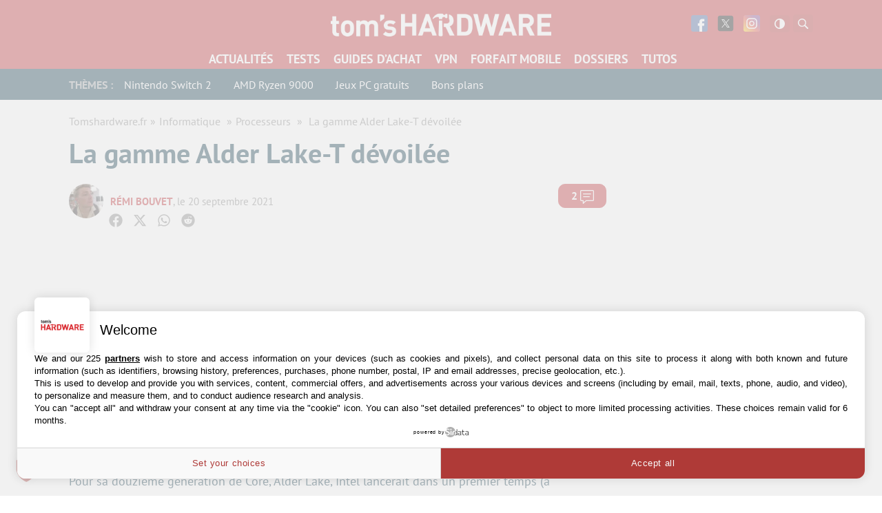

--- FILE ---
content_type: text/javascript; charset=UTF-8
request_url: https://cache.consentframework.com/js/pa/35680/c/EW88U/stub
body_size: 1306
content:
!function(){var t=function(){function t(e,r=0){try{var a=p.document,n=!!p.frames[e];if(!n)if(a.body){var c=a.createElement("iframe");c.style.cssText="display:none",c.name=e,a.body.appendChild(c)}else 2e3>r&&setTimeout(function(){t(e,r+1)},5);return!n}catch(t){return!1}}function e(t){var e,r=p;try{for(;r&&r!==p.top;){if(r.frames[t]){e=r;break}if(!r.parent||r.parent===r)break;r=r.parent}}catch(t){}return e}function r(){try{const o=this&&this.sourceAPI||"__sdcmpapi";for(var t=p.gdprApplies,e=(p.ABconsentCMP||{}).consentModeFromTcf||!1,r=arguments.length,a=Array(r),n=0;r>n;n++)a[n]=arguments[n];if(!a.length)return"__tcfapi"===o?c:i;if("setGdprApplies"===a[0])a.length>3&&2===Number(a[1])&&"boolean"==typeof a[3]&&(p.gdprApplies=t=a[3],"function"==typeof a[2]&&a[2]({gdprApplies:t},!0));else if("ping"===a[0]){if("function"==typeof a[2]){const r={gdprApplies:t,cmpLoaded:!1,cmpStatus:"stub",apiVersion:"2.0"};e&&(r.enableAdvertiserConsentMode=!0),a[2](r,!0)}}else("__tcfapi"===o?c:i).push(a)}catch(t){}}var a="__tcfapiLocator",n="__sdcmpapiLocator",c=[],i=[],p=window,o=e(a),s=e(n);try{o||t(a),s||t(n),p.__tcfapi||(p.__tcfapi=function(){return r.apply({sourceAPI:"__tcfapi"},arguments)}),p.__sdcmpapi||(p.__sdcmpapi=function(){return r.apply({sourceAPI:"__sdcmpapi"},arguments)}),p.addEventListener("message",function(t){try{var e=t&&t.data;if(!e)return;var r={};if("string"==typeof e)try{r=JSON.parse(e)}catch(t){return}else{if("object"!=typeof e||e.constructor!==Object)return;r=e}var a=r&&(r.__tcfapiCall||r.__sdcmpapiCall);if(!a)return;try{var n=r.__tcfapiCall?window.__tcfapi:window.__sdcmpapi,c=r.__tcfapiCall?"__tcfapiReturn":"__sdcmpapiReturn";n(a.command,a.version,function(r,n){var i={};i[c]={returnValue:r,success:n,callId:a.callId};const p="null"===t.origin?"*":t.origin;t.source.postMessage("string"==typeof e?JSON.stringify(i):i,p)},a.parameter)}catch(t){}}catch(t){}},!1)}catch(t){}};try{t(),void 0!==module&&"object"==typeof module&&"object"==typeof module.exports&&(module.exports=t)}catch(t){}}();(function () {
window.ABconsentCMP = window.ABconsentCMP || {};window.ABconsentCMP.enableConsentMode = window.ABconsentCMP.enableConsentMode ? true : (window.ABconsentCMP.enableConsentMode === undefined) && true;window.ABconsentCMP = window.ABconsentCMP || {};var ABconsentCMP = window.ABconsentCMP;ABconsentCMP.loaded = ABconsentCMP.loaded || {};ABconsentCMP.runOnce = ABconsentCMP.runOnce || function (flagName, fn) {if (ABconsentCMP.loaded[flagName]) return;ABconsentCMP.loaded[flagName] = true;try {if (typeof fn === "function") {fn(ABconsentCMP);}} catch (e) {}};ABconsentCMP.runOnce("consentModeWordpress", function () {try {window.wp_consent_type = window.wp_consent_type || 'optin';var event = document.createEvent("Event");event.initEvent("wp_consent_type_defined", true, true);document.dispatchEvent(event);} catch (e) {}});ABconsentCMP.runOnce("consentModeGtm", function (ABconsentCMP) {if (!ABconsentCMP.enableConsentMode) return;try {var gtmDataLayerName = ABconsentCMP.gtmDataLayerName || "dataLayer";var consentModeFromTcf = ABconsentCMP.consentModeFromTcf === true;window[gtmDataLayerName] = window[gtmDataLayerName] || [];function gtag() {window[gtmDataLayerName].push(arguments);}gtag('set', 'developer_id.dOWE1OT', true);var gtmDefaultValues = {analytics_storage:  'denied',functionality_storage:  'denied',security_storage:   'denied',personalization_storage:'denied',wait_for_update:1000};if (!consentModeFromTcf) {gtmDefaultValues['ad_storage'] = 'denied';gtmDefaultValues['ad_user_data'] = 'denied';gtmDefaultValues['ad_personalization'] = 'denied';}gtag('consent', 'default', gtmDefaultValues);} catch (e) {}});ABconsentCMP.runOnce("consentModeAdsense", function () {try {(window.adsbygoogle = window.adsbygoogle || []).pauseAdRequests = 1;} catch (e) {}});ABconsentCMP.runOnce("tcfUetq", function () {try {window.uetq = window.uetq || [];window.uetq.push('config', 'tcf', {enabled: true});} catch (e) {}});})();

--- FILE ---
content_type: application/javascript; charset=UTF-8
request_url: https://www.tomshardware.fr/content/themes/toms2/dist/assets/critical.min.js?ver=3.04
body_size: 246
content:
document.addEventListener("DOMContentLoaded",function(){[].forEach.call(document.querySelectorAll(".list-layout-home .clickredirect"),function(e){e.addEventListener("click",function(){var t=e.querySelector(".caption a").getAttribute("href");return window.location=t,!1})}),[].forEach.call(document.querySelectorAll(".menu-item-has-children"),function(e){var t=document.createElement("div");t.classList.add("menu-item-children"),e.insertAdjacentElement("beforeend",t),t.addEventListener("click",function(e){e.stopPropagation();var l=this.parentNode.querySelector(".sub-menu");"block"===l.style.display?(l.style.display="none",t.classList.remove("deg90")):(l.style.display="block",t.classList.add("deg90"))});var l=document.createElement("span");l.insertAdjacentHTML("beforeend","+"),e.querySelector("a").insertAdjacentElement("afterend",l)});var e=document.querySelector("#js-menu-open"),t=document.querySelector("#js-menu-close"),l=document.querySelector(".menu");function n(){"block"===t.style.display&&(t.style.display="none",l.style.left="-100%",l.style.top="0",l.style.boxShadow="unset",e.style.display="block")}e.addEventListener("click",function(l){e.style.display="none";var n=document.querySelector(".menu");n.style.left="0";var r=document.querySelector(".header__main").getBoundingClientRect();n.style.top=r.bottom+"px",t.style.display="block"}),t.addEventListener("click",function(e){n()}),[].forEach.call(document.querySelectorAll(".gm-push-notification-modal-btn"),function(e){e.addEventListener("click",function(){n()})}),[].forEach.call(document.querySelectorAll(".dark-theme-icon"),function(e){e.addEventListener("click",function(){n()})}),document.querySelector(".search-trigger").addEventListener("click",function(e){n()}),(doit=()=>{let e=()=>{window.innerWidth>1024?l.style.left="unset":l.style.left="-100%"};e(),window.addEventListener("resize",e)})();var r=document.querySelector(".greedy__items");null!==r&&(r.addEventListener("scroll",function(e){horizontalLeft=this.scrollLeft,horizontalRight=this.scrollLeft+this.offsetWidth+1,scrollWidth=this.scrollWidth;var t=document.querySelector(".arrow-left"),l=document.querySelector(".arrow-right");horizontalLeft>0?(t.style.position="relative",t.style.left=0):(t.style.position="absolute",t.style.left="-2rem"),horizontalRight<scrollWidth?(l.style.position="relative",l.style.right=0):(l.style.position="absolute",l.style.right="-2rem")}),document.querySelector(".arrow-right").onclick=function(){var e=document.getElementById("menu-menu-secondaire");scrollAmount=0;var t=setInterval(function(){e.scrollLeft+=20,(scrollAmount+=10)>=100&&window.clearInterval(t)},25)},document.querySelector(".arrow-left").onclick=function(){var e=document.getElementById("menu-menu-secondaire");scrollAmount=0;var t=setInterval(function(){e.scrollLeft-=20,(scrollAmount+=10)>=100&&window.clearInterval(t)},25)});let i=document.querySelectorAll(".widget-beapi-widget-advertising");i.length>0&&(i[0].style.height="1025px"),[].forEach.call(document.querySelectorAll("#menu-menu-principal li"),function(e){e.addEventListener("click",function(){event.stopPropagation();let e=this.querySelector("a").getAttribute("href"),t=this.querySelector("a").getAttribute("data-url");return null!==e&&(window.location=e),null!==t&&(window.location=decodeURIComponent(window.atob(t))),!1})})});

--- FILE ---
content_type: application/javascript; charset=UTF-8
request_url: https://www.tomshardware.fr/content/themes/toms2/dist/assets/dark.min.js?ver=3.04
body_size: 202
content:
var{host:e,hostname:t,href:l,origin:s,pathname:r,port:a,protocol:h,search:i}=window.location,currentTheme=getCookie("xf_theme_"+e.replace(".","_")),html=document.documentElement;function getCookie(e){let t=e+"=",l=decodeURIComponent(document.cookie).split(";");for(let s=0;s<l.length;s++){let r=l[s];for(;" "===r.charAt(0);)r=r.substring(1);if(0===r.indexOf(t))return r.substring(t.length,r.length)}return""}function setCookie(e,t){let l=new Date;l.setTime(l.getTime()+2592e6);let s="expires="+l.toUTCString();document.cookie=e+"="+t+";"+s+";path=/"}window.matchMedia&&window.matchMedia("(prefers-color-scheme: dark)").matches&&(void 0===currentTheme||""===currentTheme)&&(setCookie("xf_theme_"+e.replace(".","_"),"dark"),currentTheme="dark"),"dark"===currentTheme?html.classList.contains("light-theme")?html.classList.toggle("dark-theme"):html.classList.add("dark-theme"):"light"===currentTheme&&(html.classList.contains("dark-theme")?html.classList.toggle("light-theme"):html.classList.add("light-theme")),document.addEventListener("DOMContentLoaded",function(t){[].forEach.call(document.querySelectorAll(".dark-theme-icon"),function(t){t.addEventListener("click",function(){if(html.classList.contains("light-theme")){html.classList.remove("light-theme"),html.classList.add("dark-theme"),html.style.backgroundColor="#001c29";var t="dark"}else if(html.classList.contains("dark-theme")){html.classList.remove("dark-theme"),html.classList.add("light-theme"),html.style.backgroundColor="#fff";var t="light"}else{html.classList.add("dark-theme"),html.style.backgroundColor="#001c29";var t="dark"}setCookie("xf_theme_"+e.replace(".","_"),t)})})});

--- FILE ---
content_type: application/javascript; charset=UTF-8
request_url: https://www.tomshardware.fr/cdn-cgi/challenge-platform/scripts/jsd/main.js
body_size: 4556
content:
window._cf_chl_opt={xkKZ4:'g'};~function(E4,g,J,Q,n,P,T,K){E4=G,function(c,l,ED,E3,h,N){for(ED={c:459,l:392,h:410,N:416,L:460,v:386,F:446,Y:406,d:476,U:389},E3=G,h=c();!![];)try{if(N=parseInt(E3(ED.c))/1+-parseInt(E3(ED.l))/2*(parseInt(E3(ED.h))/3)+parseInt(E3(ED.N))/4*(parseInt(E3(ED.L))/5)+-parseInt(E3(ED.v))/6+parseInt(E3(ED.F))/7+-parseInt(E3(ED.Y))/8+-parseInt(E3(ED.d))/9*(parseInt(E3(ED.U))/10),l===N)break;else h.push(h.shift())}catch(L){h.push(h.shift())}}(E,336733),g=this||self,J=g[E4(504)],Q={},Q[E4(444)]='o',Q[E4(452)]='s',Q[E4(438)]='u',Q[E4(428)]='z',Q[E4(394)]='n',Q[E4(465)]='I',Q[E4(464)]='b',n=Q,g[E4(487)]=function(h,N,L,F,Et,Eu,ER,E9,U,j,C,B,y,V){if(Et={c:456,l:421,h:434,N:467,L:393,v:447,F:393,Y:497,d:484,U:387,j:395,C:427},Eu={c:417,l:387,h:469},ER={c:388,l:435,h:439,N:443},E9=E4,N===null||N===void 0)return F;for(U=f(N),h[E9(Et.c)][E9(Et.l)]&&(U=U[E9(Et.h)](h[E9(Et.c)][E9(Et.l)](N))),U=h[E9(Et.N)][E9(Et.L)]&&h[E9(Et.v)]?h[E9(Et.N)][E9(Et.F)](new h[(E9(Et.v))](U)):function(S,EE,s){for(EE=E9,S[EE(Eu.c)](),s=0;s<S[EE(Eu.l)];S[s+1]===S[s]?S[EE(Eu.h)](s+1,1):s+=1);return S}(U),j='nAsAaAb'.split('A'),j=j[E9(Et.Y)][E9(Et.d)](j),C=0;C<U[E9(Et.U)];B=U[C],y=O(h,N,B),j(y)?(V='s'===y&&!h[E9(Et.j)](N[B]),E9(Et.C)===L+B?Y(L+B,y):V||Y(L+B,N[B])):Y(L+B,y),C++);return F;function Y(S,s,E8){E8=G,Object[E8(ER.c)][E8(ER.l)][E8(ER.h)](F,s)||(F[s]=[]),F[s][E8(ER.N)](S)}},P=E4(471)[E4(457)](';'),T=P[E4(497)][E4(484)](P),g[E4(482)]=function(l,h,EL,EG,N,L,v,F){for(EL={c:455,l:387,h:387,N:407,L:443,v:473},EG=E4,N=Object[EG(EL.c)](h),L=0;L<N[EG(EL.l)];L++)if(v=N[L],v==='f'&&(v='N'),l[v]){for(F=0;F<h[N[L]][EG(EL.h)];-1===l[v][EG(EL.N)](h[N[L]][F])&&(T(h[N[L]][F])||l[v][EG(EL.L)]('o.'+h[N[L]][F])),F++);}else l[v]=h[N[L]][EG(EL.v)](function(Y){return'o.'+Y})},K=function(ES,EV,Ey,EB,Em,Ep,l,h,N){return ES={c:413,l:415},EV={c:494,l:494,h:494,N:443,L:494,v:494,F:423,Y:494,d:424,U:443,j:494},Ey={c:387},EB={c:387,l:424,h:388,N:435,L:439,v:439,F:388,Y:435,d:495,U:443,j:495,C:443,k:495,b:494,e:443,m:388,B:439,a:495,y:443,V:495,S:494,s:423},Em={c:400,l:424},Ep=E4,l=String[Ep(ES.c)],h={'h':function(L){return L==null?'':h.g(L,6,function(F,EO){return EO=G,EO(Em.c)[EO(Em.l)](F)})},'g':function(L,F,Y,Ef,U,j,C,B,y,V,S,s,I,i,o,E0,E1,E2){if(Ef=Ep,L==null)return'';for(j={},C={},B='',y=2,V=3,S=2,s=[],I=0,i=0,o=0;o<L[Ef(EB.c)];o+=1)if(E0=L[Ef(EB.l)](o),Object[Ef(EB.h)][Ef(EB.N)][Ef(EB.L)](j,E0)||(j[E0]=V++,C[E0]=!0),E1=B+E0,Object[Ef(EB.h)][Ef(EB.N)][Ef(EB.v)](j,E1))B=E1;else{if(Object[Ef(EB.F)][Ef(EB.Y)][Ef(EB.v)](C,B)){if(256>B[Ef(EB.d)](0)){for(U=0;U<S;I<<=1,i==F-1?(i=0,s[Ef(EB.U)](Y(I)),I=0):i++,U++);for(E2=B[Ef(EB.j)](0),U=0;8>U;I=I<<1.06|1.25&E2,F-1==i?(i=0,s[Ef(EB.U)](Y(I)),I=0):i++,E2>>=1,U++);}else{for(E2=1,U=0;U<S;I=I<<1|E2,i==F-1?(i=0,s[Ef(EB.C)](Y(I)),I=0):i++,E2=0,U++);for(E2=B[Ef(EB.k)](0),U=0;16>U;I=I<<1.84|E2&1.18,F-1==i?(i=0,s[Ef(EB.C)](Y(I)),I=0):i++,E2>>=1,U++);}y--,y==0&&(y=Math[Ef(EB.b)](2,S),S++),delete C[B]}else for(E2=j[B],U=0;U<S;I=I<<1.34|1.55&E2,i==F-1?(i=0,s[Ef(EB.e)](Y(I)),I=0):i++,E2>>=1,U++);B=(y--,0==y&&(y=Math[Ef(EB.b)](2,S),S++),j[E1]=V++,String(E0))}if(''!==B){if(Object[Ef(EB.m)][Ef(EB.N)][Ef(EB.B)](C,B)){if(256>B[Ef(EB.a)](0)){for(U=0;U<S;I<<=1,F-1==i?(i=0,s[Ef(EB.C)](Y(I)),I=0):i++,U++);for(E2=B[Ef(EB.k)](0),U=0;8>U;I=1&E2|I<<1,F-1==i?(i=0,s[Ef(EB.U)](Y(I)),I=0):i++,E2>>=1,U++);}else{for(E2=1,U=0;U<S;I=E2|I<<1,F-1==i?(i=0,s[Ef(EB.y)](Y(I)),I=0):i++,E2=0,U++);for(E2=B[Ef(EB.V)](0),U=0;16>U;I=I<<1.47|1&E2,F-1==i?(i=0,s[Ef(EB.e)](Y(I)),I=0):i++,E2>>=1,U++);}y--,0==y&&(y=Math[Ef(EB.S)](2,S),S++),delete C[B]}else for(E2=j[B],U=0;U<S;I=I<<1.11|1&E2,F-1==i?(i=0,s[Ef(EB.U)](Y(I)),I=0):i++,E2>>=1,U++);y--,0==y&&S++}for(E2=2,U=0;U<S;I=1&E2|I<<1,F-1==i?(i=0,s[Ef(EB.C)](Y(I)),I=0):i++,E2>>=1,U++);for(;;)if(I<<=1,F-1==i){s[Ef(EB.y)](Y(I));break}else i++;return s[Ef(EB.s)]('')},'j':function(L,Ea,EP){return Ea={c:495},EP=Ep,L==null?'':''==L?null:h.i(L[EP(Ey.c)],32768,function(F,ET){return ET=EP,L[ET(Ea.c)](F)})},'i':function(L,F,Y,Ez,U,j,C,B,y,V,S,s,I,i,o,E0,E2,E1){for(Ez=Ep,U=[],j=4,C=4,B=3,y=[],s=Y(0),I=F,i=1,V=0;3>V;U[V]=V,V+=1);for(o=0,E0=Math[Ez(EV.c)](2,2),S=1;S!=E0;E1=I&s,I>>=1,I==0&&(I=F,s=Y(i++)),o|=S*(0<E1?1:0),S<<=1);switch(o){case 0:for(o=0,E0=Math[Ez(EV.l)](2,8),S=1;E0!=S;E1=I&s,I>>=1,0==I&&(I=F,s=Y(i++)),o|=S*(0<E1?1:0),S<<=1);E2=l(o);break;case 1:for(o=0,E0=Math[Ez(EV.h)](2,16),S=1;E0!=S;E1=I&s,I>>=1,I==0&&(I=F,s=Y(i++)),o|=S*(0<E1?1:0),S<<=1);E2=l(o);break;case 2:return''}for(V=U[3]=E2,y[Ez(EV.N)](E2);;){if(i>L)return'';for(o=0,E0=Math[Ez(EV.h)](2,B),S=1;S!=E0;E1=s&I,I>>=1,I==0&&(I=F,s=Y(i++)),o|=S*(0<E1?1:0),S<<=1);switch(E2=o){case 0:for(o=0,E0=Math[Ez(EV.L)](2,8),S=1;E0!=S;E1=I&s,I>>=1,I==0&&(I=F,s=Y(i++)),o|=S*(0<E1?1:0),S<<=1);U[C++]=l(o),E2=C-1,j--;break;case 1:for(o=0,E0=Math[Ez(EV.v)](2,16),S=1;E0!=S;E1=I&s,I>>=1,0==I&&(I=F,s=Y(i++)),o|=S*(0<E1?1:0),S<<=1);U[C++]=l(o),E2=C-1,j--;break;case 2:return y[Ez(EV.F)]('')}if(0==j&&(j=Math[Ez(EV.Y)](2,B),B++),U[E2])E2=U[E2];else if(C===E2)E2=V+V[Ez(EV.d)](0);else return null;y[Ez(EV.U)](E2),U[C++]=V+E2[Ez(EV.d)](0),j--,V=E2,0==j&&(j=Math[Ez(EV.j)](2,B),B++)}}},N={},N[Ep(ES.l)]=h.h,N}(),M();function R(h,N,G1,EX,L,v,F){if(G1={c:412,l:461,h:496,N:477,L:454,v:486,F:496,Y:501,d:480,U:477,j:486,C:440,k:481,b:501,e:480},EX=E4,L=EX(G1.c),!h[EX(G1.l)])return;N===EX(G1.h)?(v={},v[EX(G1.N)]=L,v[EX(G1.L)]=h.r,v[EX(G1.v)]=EX(G1.F),g[EX(G1.Y)][EX(G1.d)](v,'*')):(F={},F[EX(G1.U)]=L,F[EX(G1.L)]=h.r,F[EX(G1.j)]=EX(G1.C),F[EX(G1.k)]=N,g[EX(G1.b)][EX(G1.e)](F,'*'))}function G(Z,c,l){return l=E(),G=function(h,g,J){return h=h-384,J=l[h],J},G(Z,c)}function X(Ed,Eh,c,l,h){return Ed={c:449,l:491},Eh=E4,c=3600,l=H(),h=Math[Eh(Ed.c)](Date[Eh(Ed.l)]()/1e3),h-l>c?![]:!![]}function W(c,l,EA,E5){return EA={c:391,l:388,h:478,N:439,L:407,v:466},E5=E4,l instanceof c[E5(EA.c)]&&0<c[E5(EA.c)][E5(EA.l)][E5(EA.h)][E5(EA.N)](l)[E5(EA.L)](E5(EA.v))}function z(Ev,EZ,h,N,L,v,F){EZ=(Ev={c:396,l:433,h:472,N:488,L:418,v:419,F:445,Y:430,d:493,U:500,j:450,C:398},E4);try{return h=J[EZ(Ev.c)](EZ(Ev.l)),h[EZ(Ev.h)]=EZ(Ev.N),h[EZ(Ev.L)]='-1',J[EZ(Ev.v)][EZ(Ev.F)](h),N=h[EZ(Ev.Y)],L={},L=cJDYB1(N,N,'',L),L=cJDYB1(N,N[EZ(Ev.d)]||N[EZ(Ev.U)],'n.',L),L=cJDYB1(N,h[EZ(Ev.j)],'d.',L),J[EZ(Ev.v)][EZ(Ev.C)](h),v={},v.r=L,v.e=null,v}catch(Y){return F={},F.r={},F.e=Y,F}}function x(c,EF,Ec){return EF={c:403},Ec=E4,Math[Ec(EF.c)]()<c}function D(c,l,Ek,EC,Ej,EU,Eg,h,N,L){Ek={c:458,l:409,h:453,N:414,L:503,v:397,F:470,Y:385,d:399,U:461,j:402,C:485,k:451,b:462,e:437,m:426,B:437,a:426,y:461,V:408,S:415,s:479},EC={c:420},Ej={c:498,l:496,h:492,N:498},EU={c:402},Eg=E4,h=g[Eg(Ek.c)],console[Eg(Ek.l)](g[Eg(Ek.h)]),N=new g[(Eg(Ek.N))](),N[Eg(Ek.L)](Eg(Ek.v),Eg(Ek.F)+g[Eg(Ek.h)][Eg(Ek.Y)]+Eg(Ek.d)+h.r),h[Eg(Ek.U)]&&(N[Eg(Ek.j)]=5e3,N[Eg(Ek.C)]=function(EJ){EJ=Eg,l(EJ(EU.c))}),N[Eg(Ek.k)]=function(EQ){EQ=Eg,N[EQ(Ej.c)]>=200&&N[EQ(Ej.c)]<300?l(EQ(Ej.l)):l(EQ(Ej.h)+N[EQ(Ej.N)])},N[Eg(Ek.b)]=function(En){En=Eg,l(En(EC.c))},L={'t':H(),'lhr':J[Eg(Ek.e)]&&J[Eg(Ek.e)][Eg(Ek.m)]?J[Eg(Ek.B)][Eg(Ek.a)]:'','api':h[Eg(Ek.y)]?!![]:![],'payload':c},N[Eg(Ek.V)](K[Eg(Ek.S)](JSON[Eg(Ek.s)](L)))}function A(N,L,Ee,EW,v,F,Y,d,U,j,C,k){if(Ee={c:390,l:440,h:458,N:470,L:453,v:385,F:401,Y:411,d:414,U:503,j:397,C:402,k:485,b:442,e:453,m:425,B:422,a:404,y:432,V:453,S:431,s:490,I:436,i:448,o:499,E0:477,E1:483,E2:408,Em:415},EW=E4,!x(.01))return![];F=(v={},v[EW(Ee.c)]=N,v[EW(Ee.l)]=L,v);try{Y=g[EW(Ee.h)],d=EW(Ee.N)+g[EW(Ee.L)][EW(Ee.v)]+EW(Ee.F)+Y.r+EW(Ee.Y),U=new g[(EW(Ee.d))](),U[EW(Ee.U)](EW(Ee.j),d),U[EW(Ee.C)]=2500,U[EW(Ee.k)]=function(){},j={},j[EW(Ee.b)]=g[EW(Ee.e)][EW(Ee.m)],j[EW(Ee.B)]=g[EW(Ee.L)][EW(Ee.a)],j[EW(Ee.y)]=g[EW(Ee.V)][EW(Ee.S)],j[EW(Ee.s)]=g[EW(Ee.L)][EW(Ee.I)],C=j,k={},k[EW(Ee.i)]=F,k[EW(Ee.o)]=C,k[EW(Ee.E0)]=EW(Ee.E1),U[EW(Ee.E2)](K[EW(Ee.Em)](k))}catch(b){}}function E(G2){return G2='api,onerror,readyState,boolean,bigint,[native code],Array,getPrototypeOf,splice,/cdn-cgi/challenge-platform/h/,_cf_chl_opt;XQlKq9;mpuA2;BYBs3;bqzg9;gtpfA4;SZQFk7;rTYyd6;gTvhm6;ubgT9;JrBNE9;NgAVk0;YBjhw4;WvQh6;cJDYB1;Qgcf5;eHVD2;VJwN2,style,map,addEventListener,loading,5168745FXQErw,source,toString,stringify,postMessage,detail,Qgcf5,jsd,bind,ontimeout,event,cJDYB1,display: none,isArray,chlApiClientVersion,now,http-code:,clientInformation,pow,charCodeAt,success,includes,status,chctx,navigator,parent,onreadystatechange,open,document,function,xkKZ4,2263176eidDRv,length,prototype,10VKrbID,msg,Function,147590rKeYFy,from,number,isNaN,createElement,POST,removeChild,/jsd/oneshot/5eaf848a0845/0.01978336891607509:1765441396:KjFIl675iDfyX_eijEmsRJkn_iGmWbu2ydhRroEE2gg/,xum0o7gS2DXcWrGv6Pqj4ACz-h+UQtRnZYdVf1MIE$yFa3lNHbi9sOpBT5w8JKkeL,/b/ov1/0.01978336891607509:1765441396:KjFIl675iDfyX_eijEmsRJkn_iGmWbu2ydhRroEE2gg/,timeout,random,gKwbC5,error on cf_chl_props,2501952TmfidM,indexOf,send,log,3mrAAEF,/invisible/jsd,cloudflare-invisible,fromCharCode,XMLHttpRequest,jJkmQi,245948LSpOdP,sort,tabIndex,body,xhr-error,getOwnPropertyNames,chlApiUrl,join,charAt,vKoX8,href,d.cookie,symbol,DOMContentLoaded,contentWindow,hhzn3,chlApiRumWidgetAgeMs,iframe,concat,hasOwnProperty,gRjkt7,location,undefined,call,error,catch,chlApiSitekey,push,object,appendChild,3736607hpSaWM,Set,errorInfoObject,floor,contentDocument,onload,string,_cf_chl_opt,sid,keys,Object,split,__CF$cv$params,649076GhcxrQ,40QCyKef'.split(','),E=function(){return G2},E()}function H(EY,El,c){return EY={c:458,l:449},El=E4,c=g[El(EY.c)],Math[El(EY.l)](+atob(c.t))}function M(G0,Eo,EI,Er,c,l,h,N,L){if(G0={c:458,l:461,h:463,N:475,L:474,v:474,F:429,Y:502,d:502},Eo={c:463,l:475,h:502},EI={c:405},Er=E4,c=g[Er(G0.c)],!c)return;if(!X())return;(l=![],h=c[Er(G0.l)]===!![],N=function(Ex,v){if(Ex=Er,!l){if(l=!![],!X())return;v=z(),D(v.r,function(F){R(c,F)}),v.e&&A(Ex(EI.c),v.e)}},J[Er(G0.h)]!==Er(G0.N))?N():g[Er(G0.L)]?J[Er(G0.v)](Er(G0.F),N):(L=J[Er(G0.Y)]||function(){},J[Er(G0.d)]=function(EH){EH=Er,L(),J[EH(Eo.c)]!==EH(Eo.l)&&(J[EH(Eo.h)]=L,N())})}function O(l,h,N,EM,E6,L){E6=(EM={c:441,l:467,h:489,N:467,L:384},E4);try{return h[N][E6(EM.c)](function(){}),'p'}catch(v){}try{if(null==h[N])return h[N]===void 0?'u':'x'}catch(F){return'i'}return l[E6(EM.l)][E6(EM.h)](h[N])?'a':h[N]===l[E6(EM.N)]?'E':!0===h[N]?'T':h[N]===!1?'F':(L=typeof h[N],E6(EM.L)==L?W(l,h[N])?'N':'f':n[L]||'?')}function f(c,Eq,E7,l){for(Eq={c:434,l:455,h:468},E7=E4,l=[];c!==null;l=l[E7(Eq.c)](Object[E7(Eq.l)](c)),c=Object[E7(Eq.h)](c));return l}}()